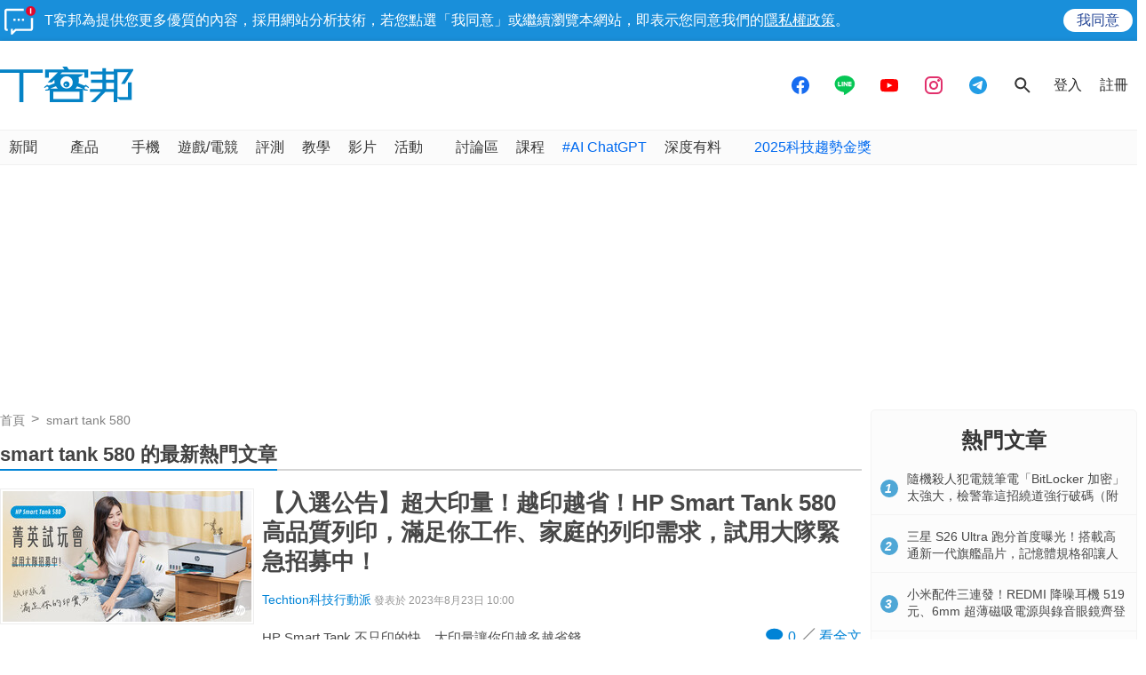

--- FILE ---
content_type: text/html; charset=utf-8
request_url: https://sync.aralego.com/idRequest?
body_size: 99
content:
{"uid":"786dace7-5755-393d-8125-bf71beed089f"}

--- FILE ---
content_type: text/html; charset=utf-8
request_url: https://www.google.com/recaptcha/api2/aframe
body_size: 266
content:
<!DOCTYPE HTML><html><head><meta http-equiv="content-type" content="text/html; charset=UTF-8"></head><body><script nonce="HgoC0HGiP4oRvtCMLQm0sg">/** Anti-fraud and anti-abuse applications only. See google.com/recaptcha */ try{var clients={'sodar':'https://pagead2.googlesyndication.com/pagead/sodar?'};window.addEventListener("message",function(a){try{if(a.source===window.parent){var b=JSON.parse(a.data);var c=clients[b['id']];if(c){var d=document.createElement('img');d.src=c+b['params']+'&rc='+(localStorage.getItem("rc::a")?sessionStorage.getItem("rc::b"):"");window.document.body.appendChild(d);sessionStorage.setItem("rc::e",parseInt(sessionStorage.getItem("rc::e")||0)+1);localStorage.setItem("rc::h",'1768933558767');}}}catch(b){}});window.parent.postMessage("_grecaptcha_ready", "*");}catch(b){}</script></body></html>

--- FILE ---
content_type: application/javascript; charset=utf-8
request_url: https://fundingchoicesmessages.google.com/f/AGSKWxUyeViFtwU-7Rx63qKQKTnO9lWZ2lLUTpyN41-3k_G7mrLmtzFK22UI9K35pnAXH-G6VmXe_L0WuZHeIR3fkiq5GHMdM1fIYL079b_Xwz5z-P-SwHbqzDDKcpmAF8T--LkQq9VQcmPE70fkgS-YWx_l1eALHx0LgTM3KO28U95ChxisfztWwwBHI_wi/_/adshare3./vrdinterads-/download/ad.?advert_key=/showads.
body_size: -1293
content:
window['63bb9ff9-aac4-4487-a933-76df901bd852'] = true;